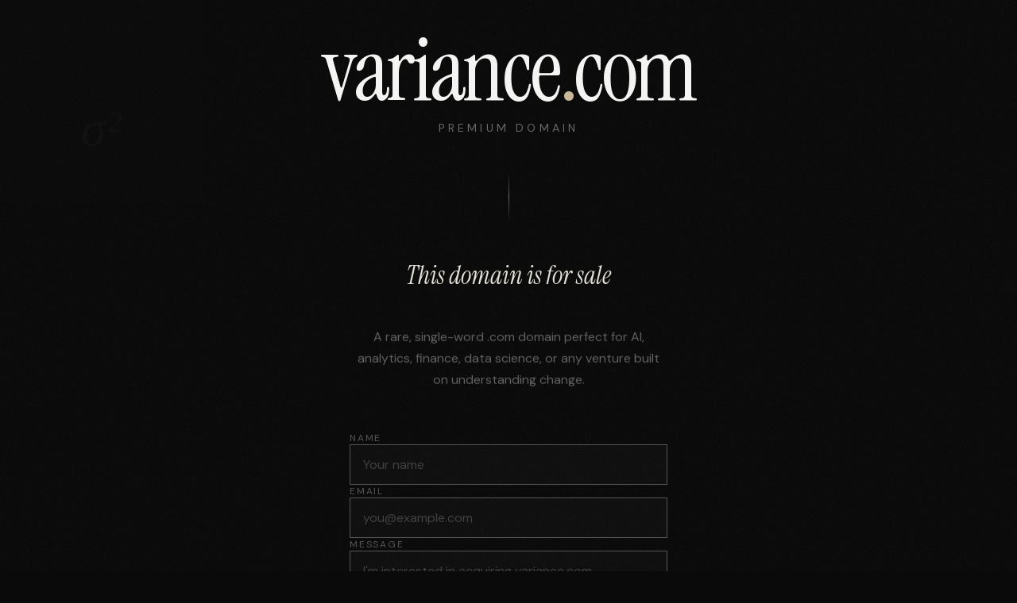

--- FILE ---
content_type: text/html; charset=utf-8
request_url: https://www.variance.com/changelog/key-events-module
body_size: 3335
content:
<!DOCTYPE html>
<html lang="en">
<head>
    <meta charset="UTF-8">
    <meta name="viewport" content="width=device-width, initial-scale=1.0">
    <title>variance.com — For Sale</title>
    <link rel="preconnect" href="https://fonts.googleapis.com">
    <link rel="preconnect" href="https://fonts.gstatic.com" crossorigin>
    <link href="https://fonts.googleapis.com/css2?family=Instrument+Serif:ital@0;1&family=DM+Sans:wght@400;500&display=swap" rel="stylesheet">
    <!-- Cloudflare Turnstile -->
    <script src="https://challenges.cloudflare.com/turnstile/v0/api.js" async defer></script>
    <style>
        :root {
            --bg: #0a0a0a;
            --fg: #f5f5f3;
            --accent: #e8e4dc;
            --muted: #6b6b6b;
            --highlight: #c9b99a;
            --error: #e57373;
            --success: #81c784;
        }

        * {
            margin: 0;
            padding: 0;
            box-sizing: border-box;
        }

        html, body {
            height: 100%;
        }

        body {
            font-family: 'DM Sans', sans-serif;
            background: var(--bg);
            color: var(--fg);
            overflow-x: hidden;
        }

        .container {
            min-height: 100vh;
            display: flex;
            flex-direction: column;
            justify-content: center;
            align-items: center;
            padding: 2rem;
            position: relative;
        }

        /* Subtle grain texture */
        .container::before {
            content: '';
            position: fixed;
            top: 0;
            left: 0;
            width: 100%;
            height: 100%;
            background-image: url("data:image/svg+xml,%3Csvg viewBox='0 0 256 256' xmlns='http://www.w3.org/2000/svg'%3E%3Cfilter id='noise'%3E%3CfeTurbulence type='fractalNoise' baseFrequency='0.9' numOctaves='4' stitchTiles='stitch'/%3E%3C/filter%3E%3Crect width='100%25' height='100%25' filter='url(%23noise)'/%3E%3C/svg%3E");
            opacity: 0.03;
            pointer-events: none;
            z-index: 0;
        }

        /* Floating variance symbols */
        .symbols {
            position: fixed;
            top: 0;
            left: 0;
            width: 100%;
            height: 100%;
            pointer-events: none;
            z-index: 0;
            overflow: hidden;
        }

        .symbol {
            position: absolute;
            font-family: 'Instrument Serif', serif;
            font-style: italic;
            color: var(--muted);
            opacity: 0;
            animation: float 20s ease-in-out infinite;
        }

        .symbol:nth-child(1) { top: 15%; left: 8%; font-size: 4rem; animation-delay: 0s; }
        .symbol:nth-child(2) { top: 70%; left: 85%; font-size: 3rem; animation-delay: 4s; }
        .symbol:nth-child(3) { top: 25%; right: 12%; font-size: 2.5rem; animation-delay: 8s; }
        .symbol:nth-child(4) { bottom: 20%; left: 15%; font-size: 3.5rem; animation-delay: 12s; }
        .symbol:nth-child(5) { top: 55%; left: 5%; font-size: 2rem; animation-delay: 16s; }

        @keyframes float {
            0%, 100% { opacity: 0; transform: translateY(20px); }
            20%, 80% { opacity: 0.15; transform: translateY(0); }
        }

        .content {
            text-align: center;
            position: relative;
            z-index: 1;
            max-width: 600px;
            width: 100%;
        }

        .domain {
            font-family: 'Instrument Serif', serif;
            font-size: clamp(3.5rem, 12vw, 7rem);
            font-weight: 400;
            letter-spacing: -0.03em;
            line-height: 1;
            margin-bottom: 0.5rem;
            animation: fadeUp 1.2s ease-out both;
        }

        .domain span {
            color: var(--highlight);
        }

        .tagline {
            font-size: 0.875rem;
            text-transform: uppercase;
            letter-spacing: 0.3em;
            color: var(--muted);
            margin-bottom: 3rem;
            animation: fadeUp 1.2s ease-out 0.2s both;
        }

        .divider {
            width: 1px;
            height: 60px;
            background: linear-gradient(to bottom, transparent, var(--muted), transparent);
            margin: 0 auto 3rem;
            animation: fadeUp 1.2s ease-out 0.4s both;
        }

        .status {
            font-family: 'Instrument Serif', serif;
            font-style: italic;
            font-size: clamp(1.5rem, 4vw, 2rem);
            color: var(--accent);
            margin-bottom: 2.5rem;
            animation: fadeUp 1.2s ease-out 0.6s both;
        }

        .description {
            font-size: 1rem;
            line-height: 1.7;
            color: var(--muted);
            max-width: 400px;
            margin: 0 auto 3rem;
            animation: fadeUp 1.2s ease-out 0.8s both;
        }

        /* Form Styles */
        .form-container {
            animation: fadeUp 1.2s ease-out 1s both;
            width: 100%;
            max-width: 400px;
            margin: 0 auto;
        }

        .contact-form {
            display: flex;
            flex-direction: column;
            gap: 1rem;
        }

        .form-group {
            display: flex;
            flex-direction: column;
            gap: 0.5rem;
            text-align: left;
        }

        .form-group label {
            font-size: 0.75rem;
            text-transform: uppercase;
            letter-spacing: 0.15em;
            color: var(--muted);
        }

        .form-group input,
        .form-group textarea {
            background: rgba(255, 255, 255, 0.03);
            border: 1px solid var(--muted);
            color: var(--fg);
            padding: 0.875rem 1rem;
            font-family: 'DM Sans', sans-serif;
            font-size: 1rem;
            transition: all 0.3s ease;
            outline: none;
        }

        .form-group input:focus,
        .form-group textarea:focus {
            border-color: var(--highlight);
            background: rgba(255, 255, 255, 0.05);
        }

        .form-group input::placeholder,
        .form-group textarea::placeholder {
            color: rgba(107, 107, 107, 0.7);
        }

        .form-group textarea {
            resize: vertical;
            min-height: 100px;
        }

        /* Turnstile container */
        .turnstile-container {
            display: flex;
            justify-content: center;
            margin: 0.5rem 0;
        }

        /* Style the Turnstile widget for dark theme */
        .cf-turnstile {
            margin: 0 auto;
        }

        .submit-btn {
            display: inline-flex;
            align-items: center;
            justify-content: center;
            gap: 0.75rem;
            padding: 1rem 2rem;
            background: transparent;
            border: 1px solid var(--muted);
            color: var(--fg);
            font-family: 'DM Sans', sans-serif;
            font-size: 0.875rem;
            letter-spacing: 0.1em;
            text-transform: uppercase;
            cursor: pointer;
            transition: all 0.4s ease;
            margin-top: 0.5rem;
        }

        .submit-btn:not(:disabled):hover {
            background: var(--fg);
            color: var(--bg);
            border-color: var(--fg);
        }

        .submit-btn:disabled {
            opacity: 0.5;
            cursor: not-allowed;
        }

        .submit-btn svg {
            width: 16px;
            height: 16px;
            transition: transform 0.3s ease;
        }

        .submit-btn:not(:disabled):hover svg {
            transform: translateX(4px);
        }

        /* Form Messages */
        .form-message {
            padding: 1rem;
            margin-top: 1rem;
            text-align: center;
            font-size: 0.875rem;
            display: none;
        }

        .form-message.success {
            display: block;
            background: rgba(129, 199, 132, 0.1);
            border: 1px solid var(--success);
            color: var(--success);
        }

        .form-message.error {
            display: block;
            background: rgba(229, 115, 115, 0.1);
            border: 1px solid var(--error);
            color: var(--error);
        }

        /* Hide form on success */
        .form-hidden {
            display: none;
        }

        @keyframes fadeUp {
            from {
                opacity: 0;
                transform: translateY(30px);
            }
            to {
                opacity: 1;
                transform: translateY(0);
            }
        }

        /* Footer */
        .footer {
            position: fixed;
            bottom: 2rem;
            left: 50%;
            transform: translateX(-50%);
            font-size: 0.75rem;
            color: var(--muted);
            letter-spacing: 0.1em;
            animation: fadeUp 1.2s ease-out 1.2s both;
        }

        /* Responsive */
        @media (max-width: 640px) {
            .container {
                padding: 1.5rem;
            }
            
            .symbols {
                display: none;
            }

            .divider {
                height: 40px;
                margin-bottom: 2rem;
            }

            .form-container {
                max-width: 100%;
            }
        }
    </style>
</head>
<body>
    <div class="symbols">
        <span class="symbol">σ²</span>
        <span class="symbol">Σ</span>
        <span class="symbol">μ</span>
        <span class="symbol">Δ</span>
        <span class="symbol">∂</span>
    </div>

    <div class="container">
        <div class="content">
            <h1 class="domain">variance<span>.</span>com</h1>
            <p class="tagline">Premium Domain</p>
            
            <div class="divider"></div>
            
            <p class="status">This domain is for sale</p>
            
            <p class="description">
                A rare, single-word .com domain perfect for AI,
                analytics, finance, data science, or any venture built on
                understanding change.
            </p>
            
            <div class="form-container">
                <form id="contact-form" class="contact-form" action="/api/contact" method="POST">
                    <div class="form-group">
                        <label for="name">Name</label>
                        <input type="text" id="name" name="name" placeholder="Your name" required>
                    </div>
                    
                    <div class="form-group">
                        <label for="email">Email</label>
                        <input type="email" id="email" name="email" placeholder="you@example.com" required>
                    </div>
                    
                    <div class="form-group">
                        <label for="message">Message</label>
                        <textarea id="message" name="message" placeholder="I'm interested in acquiring variance.com..." required></textarea>
                    </div>

                    <!-- Cloudflare Turnstile Widget -->
                    <div class="turnstile-container">
                        <div class="cf-turnstile" 
                             data-sitekey="0x4AAAAAACLhoDBdSRDwghm-"
                             data-theme="dark"
                             data-callback="onTurnstileSuccess"
                             data-expired-callback="onTurnstileExpired"
                             data-error-callback="onTurnstileError">
                        </div>
                    </div>
                    
                    <button type="submit" class="submit-btn" id="submit-btn" disabled>
                        Send Inquiry
                        <svg xmlns="http://www.w3.org/2000/svg" viewBox="0 0 24 24" fill="none" stroke="currentColor" stroke-width="2" stroke-linecap="round" stroke-linejoin="round">
                            <path d="M5 12h14M12 5l7 7-7 7"/>
                        </svg>
                    </button>
                </form>
                
                <div id="form-message" class="form-message"></div>
            </div>
        </div>
    </div>

    <script>
        // Turnstile callbacks
        const submitBtn = document.getElementById('submit-btn');
        
        function onTurnstileSuccess(token) {
            submitBtn.disabled = false;
        }
        
        function onTurnstileExpired() {
            submitBtn.disabled = true;
        }
        
        function onTurnstileError() {
            submitBtn.disabled = true;
        }

        // Form submission
        const form = document.getElementById('contact-form');
        const formMessage = document.getElementById('form-message');

        form.addEventListener('submit', async (e) => {
            e.preventDefault();
            
            submitBtn.disabled = true;
            submitBtn.innerHTML = 'Sending...';

            const formData = new FormData(form);

            try {
                const response = await fetch('/api/contact', {
                    method: 'POST',
                    body: formData
                });

                const result = await response.json();

                if (response.ok && result.success) {
                    form.classList.add('form-hidden');
                    formMessage.className = 'form-message success';
                    formMessage.textContent = 'Thank you! Your inquiry has been sent. We\'ll be in touch soon.';
                } else {
                    formMessage.className = 'form-message error';
                    formMessage.textContent = result.message || 'Something went wrong. Please try again.';
                    submitBtn.disabled = false;
                    submitBtn.innerHTML = `Send Inquiry <svg xmlns="http://www.w3.org/2000/svg" viewBox="0 0 24 24" fill="none" stroke="currentColor" stroke-width="2" stroke-linecap="round" stroke-linejoin="round"><path d="M5 12h14M12 5l7 7-7 7"/></svg>`;
                    // Reset Turnstile on error
                    if (typeof turnstile !== 'undefined') {
                        turnstile.reset();
                    }
                }
            } catch (error) {
                formMessage.className = 'form-message error';
                formMessage.textContent = 'Network error. Please try again.';
                submitBtn.disabled = false;
                submitBtn.innerHTML = `Send Inquiry <svg xmlns="http://www.w3.org/2000/svg" viewBox="0 0 24 24" fill="none" stroke="currentColor" stroke-width="2" stroke-linecap="round" stroke-linejoin="round"><path d="M5 12h14M12 5l7 7-7 7"/></svg>`;
                if (typeof turnstile !== 'undefined') {
                    turnstile.reset();
                }
            }
        });
    </script>
</body>
</html>
